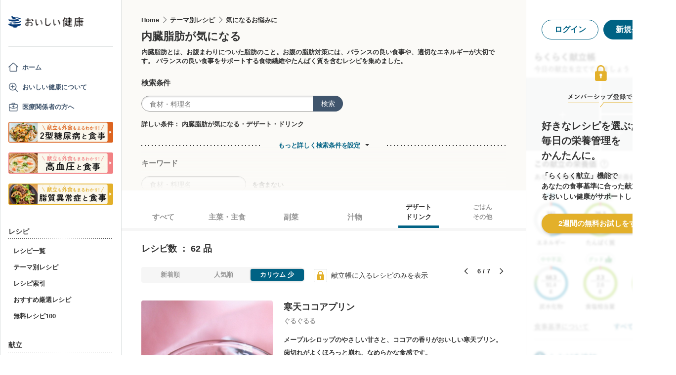

--- FILE ---
content_type: text/html; charset=utf-8
request_url: https://www.google.com/recaptcha/api2/aframe
body_size: 151
content:
<!DOCTYPE HTML><html><head><meta http-equiv="content-type" content="text/html; charset=UTF-8"></head><body><script nonce="dTE7-I3TbCvcj88TdG65wg">/** Anti-fraud and anti-abuse applications only. See google.com/recaptcha */ try{var clients={'sodar':'https://pagead2.googlesyndication.com/pagead/sodar?'};window.addEventListener("message",function(a){try{if(a.source===window.parent){var b=JSON.parse(a.data);var c=clients[b['id']];if(c){var d=document.createElement('img');d.src=c+b['params']+'&rc='+(localStorage.getItem("rc::a")?sessionStorage.getItem("rc::b"):"");window.document.body.appendChild(d);sessionStorage.setItem("rc::e",parseInt(sessionStorage.getItem("rc::e")||0)+1);localStorage.setItem("rc::h",'1769167737705');}}}catch(b){}});window.parent.postMessage("_grecaptcha_ready", "*");}catch(b){}</script></body></html>